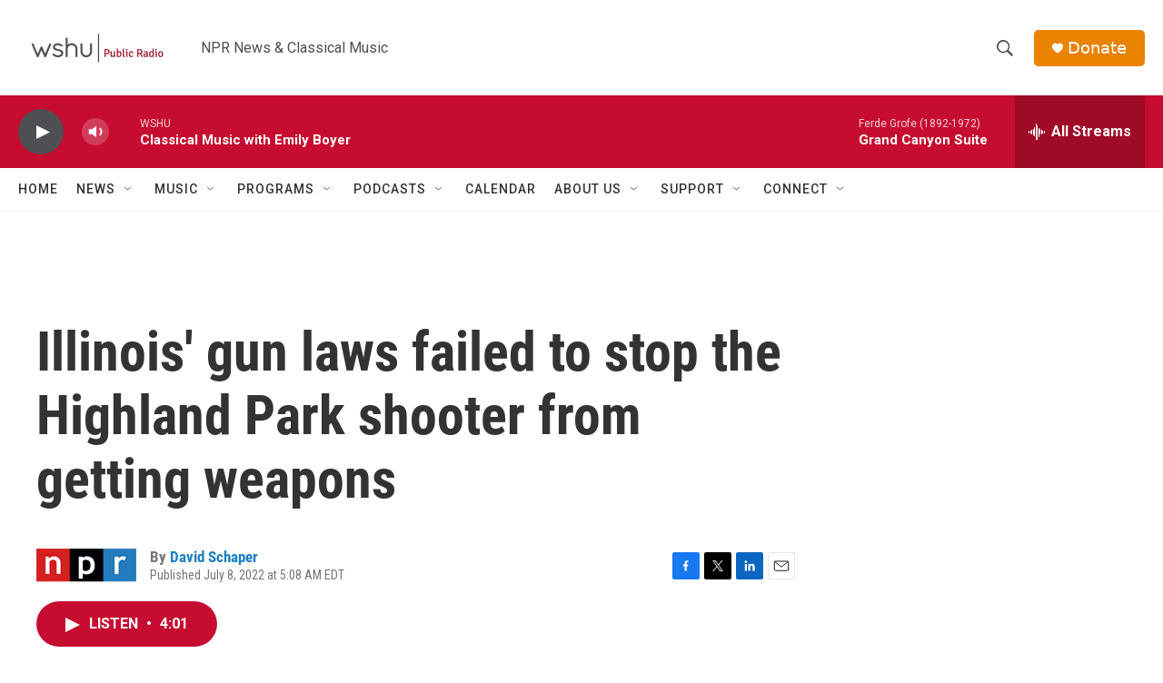

--- FILE ---
content_type: text/html; charset=utf-8
request_url: https://www.google.com/recaptcha/api2/aframe
body_size: 267
content:
<!DOCTYPE HTML><html><head><meta http-equiv="content-type" content="text/html; charset=UTF-8"></head><body><script nonce="BNJanFdzm9EwPrp3ROpW8g">/** Anti-fraud and anti-abuse applications only. See google.com/recaptcha */ try{var clients={'sodar':'https://pagead2.googlesyndication.com/pagead/sodar?'};window.addEventListener("message",function(a){try{if(a.source===window.parent){var b=JSON.parse(a.data);var c=clients[b['id']];if(c){var d=document.createElement('img');d.src=c+b['params']+'&rc='+(localStorage.getItem("rc::a")?sessionStorage.getItem("rc::b"):"");window.document.body.appendChild(d);sessionStorage.setItem("rc::e",parseInt(sessionStorage.getItem("rc::e")||0)+1);localStorage.setItem("rc::h",'1763998589866');}}}catch(b){}});window.parent.postMessage("_grecaptcha_ready", "*");}catch(b){}</script></body></html>